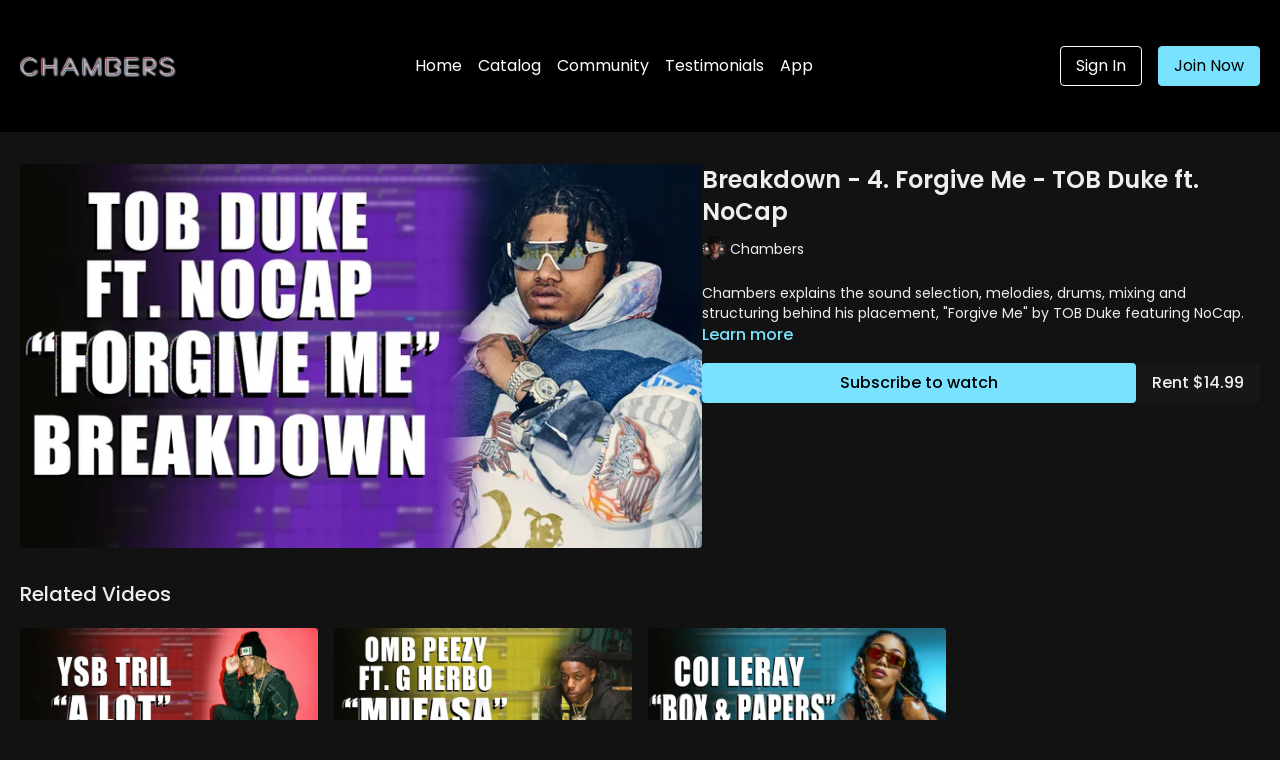

--- FILE ---
content_type: text/vnd.turbo-stream.html; charset=utf-8
request_url: https://chamberscourses.com/programs/breakdown-forgive-me.turbo_stream?playlist_position=sidebar&preview=false
body_size: -42
content:
<!DOCTYPE html><html><head><meta name="csrf-param" content="authenticity_token" />
<meta name="csrf-token" content="7AuhI6_CrvAQG4k60Esk10BS9-3zrTPJtFQ_9T-Bf1dkm0u3vNkuHzYK-OweO1z318JnSfTbMEG_vbTI4WFI7w" /></head><body><turbo-stream action="update" target="program_show"><template>
  <turbo-frame id="program_player">
      <turbo-frame id="program_content" src="/programs/breakdown-forgive-me/program_content?playlist_position=sidebar&amp;preview=false">
</turbo-frame></turbo-frame></template></turbo-stream></body></html>

--- FILE ---
content_type: text/vnd.turbo-stream.html; charset=utf-8
request_url: https://chamberscourses.com/programs/breakdown-forgive-me/program_content?playlist_position=sidebar&preview=false
body_size: 5025
content:
<turbo-stream action="update" target="program_content"><template><div class="hidden"
     data-controller="integrations"
     data-integrations-facebook-pixel-enabled-value="false"
     data-integrations-google-tag-manager-enabled-value="false"
     data-integrations-google-analytics-enabled-value="false"
>
  <span class="hidden"
        data-integrations-target="gTag"
        data-event="ViewContent"
        data-payload-attributes='["content_name"]'
        data-payload-values='[&quot;Breakdown - 4. Forgive Me - TOB Duke ft. NoCap&quot;]'
  ></span>
  <span class="hidden"
        data-integrations-target="fbPx"
        data-event="ViewContent"
        data-payload-attributes='["content_name"]'
        data-payload-values='[&quot;Breakdown - 4. Forgive Me - TOB Duke ft. NoCap&quot;]'
  ></span>
</div>

<div
  id="program-controller"
  class='container hotwired'
  data-controller="program program-details-modal"
  data-program-id="2104158"
>
    
<ds-modal no-background="" size="small" with-close-icon id="more-details-modal" data-action="close->program-details-modal#closeDetailModal">
  <div class="bg-ds-default">
    <div class="p-6 pb-0 max-h-[calc(100vh-190px)] overflow-y-auto">
      <p class="text-ds-default text-ds-large-bold mb-4">Breakdown - 4. Forgive Me - TOB Duke ft. NoCap</p>
      <p class="text-ds-small-semi-bold-uppercase text-ds-muted mb-4">About</p>
      <div class="content-description text-ds-base-regular text-ds-default mb-6" data-program-details-modal-target="modalContent"></div>
      <div class="p-4 bg-ds-overlay flex flex-col gap-2 rounded overflow-x-auto">
          <div class="flex w-full gap-2">
            <div class="text-ds-small-medium text-ds-default w-[100px]">Duration</div>
            <div class="text-ds-micro-semi-bold text-ds-subtle bg-ds-inverted rounded px-1 pt-[0.15rem]">00:06:24</div>
          </div>
        <div class="flex w-full gap-2">
          <div class="text-ds-small-medium text-ds-default w-[100px]">Released</div>
          <div class="text-ds-small-regular text-ds-default">February 2023</div>
        </div>
          <div class="flex w-full gap-2">
              <div class="text-ds-small-medium text-ds-default w-[100px] shrink-0">Categories</div>
            <div class="flex flex-col w-full">
                <div class="flex">
                  <a
                    class="shrink-0 text-primary text-ds-small-medium inline-block mr-1"
                    target="_blank"
                    href="/categories/placement-breakdowns-3"
                    data-turbo-frame="_top"
                  >
                    Placement Breakdowns Pt. 3
                  </a>
                  <span class="shrink-0 inline-block text-ds-small-regular text-ds-muted">
                    (4 videos)
                  </span>
                </div>
            </div>
          </div>
      </div>
    </div>
    <div class="text-right p-6 pt-2">
      <ds-button variant="primary" onclick="document.getElementById('more-details-modal').close()">Close</ds-button>
    </div>
  </div>
</ds-modal>

<div class="flex flex-col lg:flex-row gap-x-12 mb-6 lg:mb-0">
    <div class="h-full w-full lg:w-[55%] relative">
        <img
          src="https://alpha.uscreencdn.com/images/programs/2104158/horizontal/forgive_me_tn.1677112829.jpg?auto=webp&width=700"
          srcset="https://alpha.uscreencdn.com/images/programs/2104158/horizontal/forgive_me_tn.1677112829.jpg?auto=webp&width=700,
                  https://alpha.uscreencdn.com/images/programs/2104158/horizontal/forgive_me_tn.1677112829.jpg?auto=webp&width=1050 2x"
          alt="Breakdown - 4. Forgive Me - TOB Duke ft. NoCap"
          class="aspect-video rounded h-auto w-full"
        >
    </div>
  <div id="program_about" class="w-full lg:w-[45%] lg:mb-5">
      <h1 class="text-ds-title-2-semi-bold mt-2 lg:mt-0">
        Breakdown - 4. Forgive Me - TOB Duke ft. NoCap
      </h1>
      <div class="mt-2">
        <span class="inline-block">
            <ds-avatar
              style="--ds-avatar-size: 1.5rem;"
              class="inline-block "
              size="xxxs"
              url="https://alpha.uscreencdn.com/images/author/49756/small_new-profile.1764692754.png"
              text="Chambers">
            </ds-avatar>
        </span>
        <span class="inline-block align-super text-ds-default text-ds-small-regular">
          Chambers
        </span>
      </div>
    <div class="mt-4 text-ds-small-regular">
      <div aria-expanded=true class="content-description line-clamp-3 max-h-[60px] xl:line-clamp-[7] xl:max-h-[140px] xl:aria-expanded:line-clamp-[11] xl:aria-expanded:max-h-[220px]" data-program-details-modal-target="description">
        <div class="editor-content"><p>Chambers explains the sound selection, melodies, drums, mixing and structuring behind his placement, "Forgive Me" by TOB Duke featuring NoCap.</p></div>
      </div>
      <ds-button variant="text" data-action="click->program-details-modal#openDetailModal" class="cursor-pointer">Learn more</ds-button>
    </div>
    <div class="mt-4 flex flex-col sm:flex-row gap-2 ">
            <ds-button href="/checkout/new?o=70597" data-turbo-frame="_top" class="w-full" variant="primary">
                Subscribe to watch
            </ds-button>
          <ds-button class="shrink-0" href="/checkout/new?o=rp2104158" variant="regular" data-turbo-frame="_top">
            Rent $14.99</ds-button>
    </div>
  </div>
</div>

</div>


  <turbo-frame loading="lazy" id="program_related" src="/programs/breakdown-forgive-me/related" target="_top"></turbo-frame>

</template></turbo-stream>

--- FILE ---
content_type: text/html; charset=utf-8
request_url: https://chamberscourses.com/programs/breakdown-forgive-me/related
body_size: 8390
content:
<turbo-frame id="program_related" target="_top">

    <div class="container " data-area="program-related-videos">
      <div class="cbt-related mt-8  pb-16">
        <div class="cbt-related-title text-xl font-medium">Related Videos</div>
          <div class="mt-5 grid grid-cols-1 sm:grid-cols-2 md:grid-cols-3 lg:grid-cols-4 xl:grid-cols-4 gap-x-4 gap-y-6">
              <div data-area="related-video-item" class="">
                <swiper-slide
  data-card="video_2103689"
  data-custom="content-card"
  class="self-start hotwired"
    data-short-description="Chambers breaks down how he produced &quot;A Lot&quot; for YSB Tril."
    data-author-title-0="Chambers" data-author-permalink-0="chambers"
>

  <a class="card-image-container" data-turbo="true" data-turbo-prefetch="false" data-turbo-action="advance" data-turbo-frame="_top" onclick="window.CatalogAnalytics(&#39;clickContentItem&#39;, &#39;video&#39;, &#39;2103689&#39;, &#39;Related Videos&#39;); window.CatalogAnalytics(&#39;clickRelatedVideo&#39;, &#39;2103689&#39;, &#39;1&#39;, &#39;program_page&#39;)" href="/programs/breakdown-a-lot">
    <div class="image-container relative" data-test="catalog-card">
  <div class="relative image-content">
    <div aria-hidden="true" style="padding-bottom: 56%;"></div>
    <img loading="lazy" alt="Breakdown - 1. A Lot - YSB Tril" decoding="async"
         src="https://alpha.uscreencdn.com/images/programs/2103689/horizontal/a_lot_tn.1677111854.jpg?auto=webp&width=350"
         srcset="https://alpha.uscreencdn.com/images/programs/2103689/horizontal/a_lot_tn.1677111854.jpg?auto=webp&width=350 350w,
            https://alpha.uscreencdn.com/images/programs/2103689/horizontal/a_lot_tn.1677111854.jpg?auto=webp&width=700 2x,
            https://alpha.uscreencdn.com/images/programs/2103689/horizontal/a_lot_tn.1677111854.jpg?auto=webp&width=1050 3x"
         class="card-image b-image absolute object-cover h-full top-0 left-0" style="opacity: 1;">
  </div>
    <div class="badge flex justify-center items-center text-white content-card-badge z-0">
      <span class="badge-item">16:06</span>
      <svg xmlns="http://www.w3.org/2000/svg" width="13" height="9" viewBox="0 0 13 9" fill="none" class="badge-item content-watched-icon" data-test="content-watched-icon">
  <path fill-rule="evenodd" clip-rule="evenodd" d="M4.99995 7.15142L12.0757 0.0756836L12.9242 0.924212L4.99995 8.84848L0.575684 4.42421L1.42421 3.57568L4.99995 7.15142Z" fill="currentColor"></path>
</svg>

    </div>

</div>
<div class="content-watched-overlay"></div>

</a>  <a class="card-title" data-turbo="true" data-turbo-prefetch="false" data-turbo-action="advance" data-turbo-frame="_top" title="Breakdown - 1. A Lot - YSB Tril" aria-label="Breakdown - 1. A Lot - YSB Tril" onclick="window.CatalogAnalytics(&#39;clickContentItem&#39;, &#39;video&#39;, &#39;2103689&#39;, &#39;Related Videos&#39;); window.CatalogAnalytics(&#39;clickRelatedVideo&#39;, &#39;2103689&#39;, &#39;1&#39;, &#39;program_page&#39;)" href="/programs/breakdown-a-lot">
    <span class="line-clamp-2">
      Breakdown - 1. A Lot - YSB Tril
    </span>
</a></swiper-slide>


              </div>
              <div data-area="related-video-item" class="">
                <swiper-slide
  data-card="video_2104146"
  data-custom="content-card"
  class="self-start hotwired"
    data-short-description="Chambers breaks down how he produced &quot;Mufasa&quot; by OMB Peezy ft. G Herbo."
    data-author-title-0="Chambers" data-author-permalink-0="chambers"
>

  <a class="card-image-container" data-turbo="true" data-turbo-prefetch="false" data-turbo-action="advance" data-turbo-frame="_top" onclick="window.CatalogAnalytics(&#39;clickContentItem&#39;, &#39;video&#39;, &#39;2104146&#39;, &#39;Related Videos&#39;); window.CatalogAnalytics(&#39;clickRelatedVideo&#39;, &#39;2104146&#39;, &#39;2&#39;, &#39;program_page&#39;)" href="/programs/breakdown-mufasa">
    <div class="image-container relative" data-test="catalog-card">
  <div class="relative image-content">
    <div aria-hidden="true" style="padding-bottom: 56%;"></div>
    <img loading="lazy" alt="Breakdown - 3. Mufasa - OMB Peezy ft. G Herbo" decoding="async"
         src="https://alpha.uscreencdn.com/images/programs/2104146/horizontal/mufasa_tn.1677112572.jpg?auto=webp&width=350"
         srcset="https://alpha.uscreencdn.com/images/programs/2104146/horizontal/mufasa_tn.1677112572.jpg?auto=webp&width=350 350w,
            https://alpha.uscreencdn.com/images/programs/2104146/horizontal/mufasa_tn.1677112572.jpg?auto=webp&width=700 2x,
            https://alpha.uscreencdn.com/images/programs/2104146/horizontal/mufasa_tn.1677112572.jpg?auto=webp&width=1050 3x"
         class="card-image b-image absolute object-cover h-full top-0 left-0" style="opacity: 1;">
  </div>
    <div class="badge flex justify-center items-center text-white content-card-badge z-0">
      <span class="badge-item">11:07</span>
      <svg xmlns="http://www.w3.org/2000/svg" width="13" height="9" viewBox="0 0 13 9" fill="none" class="badge-item content-watched-icon" data-test="content-watched-icon">
  <path fill-rule="evenodd" clip-rule="evenodd" d="M4.99995 7.15142L12.0757 0.0756836L12.9242 0.924212L4.99995 8.84848L0.575684 4.42421L1.42421 3.57568L4.99995 7.15142Z" fill="currentColor"></path>
</svg>

    </div>

</div>
<div class="content-watched-overlay"></div>

</a>  <a class="card-title" data-turbo="true" data-turbo-prefetch="false" data-turbo-action="advance" data-turbo-frame="_top" title="Breakdown - 3. Mufasa - OMB Peezy ft. G Herbo" aria-label="Breakdown - 3. Mufasa - OMB Peezy ft. G Herbo" onclick="window.CatalogAnalytics(&#39;clickContentItem&#39;, &#39;video&#39;, &#39;2104146&#39;, &#39;Related Videos&#39;); window.CatalogAnalytics(&#39;clickRelatedVideo&#39;, &#39;2104146&#39;, &#39;2&#39;, &#39;program_page&#39;)" href="/programs/breakdown-mufasa">
    <span class="line-clamp-2">
      Breakdown - 3. Mufasa - OMB Peezy ft. G Herbo
    </span>
</a></swiper-slide>


              </div>
              <div data-area="related-video-item" class="">
                <swiper-slide
  data-card="video_2103705"
  data-custom="content-card"
  class="self-start hotwired"
    data-short-description="Chambers breaks down how he produced &quot;Box &amp; Papers&quot; for Coi Leray."
    data-author-title-0="Chambers" data-author-permalink-0="chambers"
>

  <a class="card-image-container" data-turbo="true" data-turbo-prefetch="false" data-turbo-action="advance" data-turbo-frame="_top" onclick="window.CatalogAnalytics(&#39;clickContentItem&#39;, &#39;video&#39;, &#39;2103705&#39;, &#39;Related Videos&#39;); window.CatalogAnalytics(&#39;clickRelatedVideo&#39;, &#39;2103705&#39;, &#39;3&#39;, &#39;program_page&#39;)" href="/programs/breakdown-box-papers">
    <div class="image-container relative" data-test="catalog-card">
  <div class="relative image-content">
    <div aria-hidden="true" style="padding-bottom: 56%;"></div>
    <img loading="lazy" alt="Breakdown - 2. Box &amp; Papers - Coi Leray" decoding="async"
         src="https://alpha.uscreencdn.com/images/programs/2103705/horizontal/box___papers_tn.1677112314.jpg?auto=webp&width=350"
         srcset="https://alpha.uscreencdn.com/images/programs/2103705/horizontal/box___papers_tn.1677112314.jpg?auto=webp&width=350 350w,
            https://alpha.uscreencdn.com/images/programs/2103705/horizontal/box___papers_tn.1677112314.jpg?auto=webp&width=700 2x,
            https://alpha.uscreencdn.com/images/programs/2103705/horizontal/box___papers_tn.1677112314.jpg?auto=webp&width=1050 3x"
         class="card-image b-image absolute object-cover h-full top-0 left-0" style="opacity: 1;">
  </div>
    <div class="badge flex justify-center items-center text-white content-card-badge z-0">
      <span class="badge-item">05:49</span>
      <svg xmlns="http://www.w3.org/2000/svg" width="13" height="9" viewBox="0 0 13 9" fill="none" class="badge-item content-watched-icon" data-test="content-watched-icon">
  <path fill-rule="evenodd" clip-rule="evenodd" d="M4.99995 7.15142L12.0757 0.0756836L12.9242 0.924212L4.99995 8.84848L0.575684 4.42421L1.42421 3.57568L4.99995 7.15142Z" fill="currentColor"></path>
</svg>

    </div>

</div>
<div class="content-watched-overlay"></div>

</a>  <a class="card-title" data-turbo="true" data-turbo-prefetch="false" data-turbo-action="advance" data-turbo-frame="_top" title="Breakdown - 2. Box &amp; Papers - Coi Leray" aria-label="Breakdown - 2. Box &amp; Papers - Coi Leray" onclick="window.CatalogAnalytics(&#39;clickContentItem&#39;, &#39;video&#39;, &#39;2103705&#39;, &#39;Related Videos&#39;); window.CatalogAnalytics(&#39;clickRelatedVideo&#39;, &#39;2103705&#39;, &#39;3&#39;, &#39;program_page&#39;)" href="/programs/breakdown-box-papers">
    <span class="line-clamp-2">
      Breakdown - 2. Box &amp; Papers - Coi Leray
    </span>
</a></swiper-slide>


              </div>
          </div>
        </div>
      </div>
    </div>
</turbo-frame>